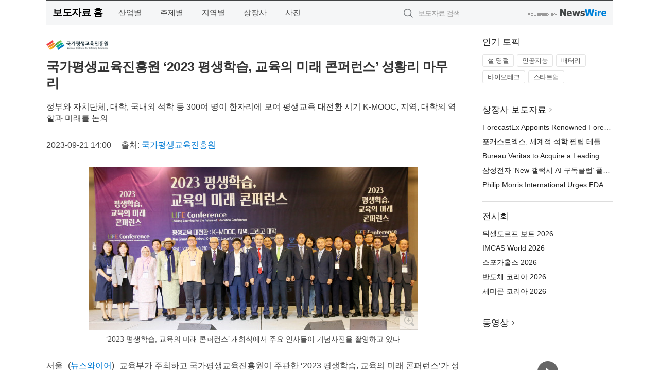

--- FILE ---
content_type: text/html; charset=UTF-8
request_url: http://press.pwnews.co.kr/newsRead.php?no=974928
body_size: 6517
content:
<!DOCTYPE html>
<html lang="ko">
<head>
	<meta http-equiv="X-UA-Compatible" content="IE=edge">
	<meta charset="utf-8">
	<title>국가평생교육진흥원 ‘2023 평생학습, 교육의 미래 콘퍼런스’ 성황리 마무리 - 파워뉴스</title>
	<meta name="description" content="교육부가 주최하고 국가평생교육진흥원이 주관한 ‘2023 평생학습, 교육의 미래 콘퍼런스’가 성황리에 막을 내렸다. 이번 콘퍼런스는 제주특별자치도, 제주한라대학교, 한국방송통신대학교, 전국시도평생교육진흥원협의회가 후원했다.  9월 18일(월),">				
	<link href="//static.newswire.co.kr/press/css/reset.css?v=29" rel="stylesheet">
	<link href="//static.newswire.co.kr/press/css/common.css?v=29" rel="stylesheet">
	<script src="https://ajax.googleapis.com/ajax/libs/jquery/1.12.4/jquery.min.js"></script>
	<script type="text/javascript">
		let sHost = "http://press.pwnews.co.kr";
		document.domain = "pwnews.co.kr";
		if(document.location.protocol!=='https:') top.window.scrollTo(0, 0);
	</script>
</head>
<body class="clearfix">
<div class="media_header"><script type="text/javascript" src="http://www.pwnews.co.kr/_press/head.js" charset="utf-8"></script></div>
<div id="wrap"><div id="wrap_width" class="container" style="width:1100px;">
		<div class="header">
			<div class="header-wrap">
				<div class="logo"><a href="/">보도자료 홈</a></div>
				<ul class="gnb-wrap"><li class="nav-item"><a href="/?md=A01">산업별</a></li> <li class="nav-item"><a href="/?md=A02">주제별</a></li> <li class="nav-item"><a href="/?md=A03">지역별</a></li> <li class="nav-item"><a href="/?md=A07">상장사</a></li> <li class="nav-item"><a href="/?md=A04">사진</a></li></ul>				<div class="search_form">
					<form method="get" action="/search" class="search-form">
						<input id="searchsubmitbtn" class="icon submit" type="submit">
						<input type="text" id="topskey" name="skey" class="form-control input_box" title="검색어 입력" data-feild="skey" placeholder="보도자료 검색">
					</form>
				</div>
				<a href="https://www.newswire.co.kr/?&amp;VHOST=1&amp;partnerCPID=21&amp;KEY=a7e5fc1a6deb0c385af517e57a688c38&amp;RF=" target="_blank" rel="nofollow"><div class="poweredby" title="뉴스와이어 제공">뉴스와이어 제공</div></a>
			</div>
		</div>
		<div class="col-type-2">
			<div class="col-main">
				<div class="newsView">
					<div class="news_header">
						<div class="author_logo"><a href="https://www.nile.or.kr" target="_blank" rel="nofollow"><img src="//file.newswire.co.kr/data/upfile/company_img/2023/09/12_1028147215_20230921100850_3808426829.png"  alt="국가평생교육진흥원 Logo" style="max-width: 120px;"/></a></div>
						<h2 class="news-title">국가평생교육진흥원 ‘2023 평생학습, 교육의 미래 콘퍼런스’ 성황리 마무리</h2>
						<h3 class="sub-title">정부와 자치단체, 대학, 국내외 석학 등 300여 명이 한자리에 모여 평생교육 대전환 시기 K-MOOC, 지역, 대학의 역할과 미래를 논의</h3>
						<div class="info">
							<span class="date">2023-09-21 14:00</span>
							<span class="author">출처: <a href="https://www.nile.or.kr" target="_blank" rel="nofollow">국가평생교육진흥원</a></span>
						</div>
					</div>
					<div class="news_body">
						<div class="news-photo w640"><div class="thumb"><div class="thumb-feature"><a href="https://www.newswire.co.kr/newsRead.php?no=974928&amp;picno=536298" target="_blank" class="sprite spt-photo-enlarge" title="확대보기">확대보기</a></div><img src="//file.newswire.co.kr/data/datafile2/thumb_640/2023/09/2009132950_20230921094812_9560697264.jpg" class="newsimage" alt="‘2023 평생학습, 교육의 미래 콘퍼런스’ 개회식에서 주요 인사들이 기념사진을 촬영하고 있다"></div><p class="desc">‘2023 평생학습, 교육의 미래 콘퍼런스’ 개회식에서 주요 인사들이 기념사진을 촬영하고 있다</p></div>

						
						<div class="newContent">
							<div class="reading">
<p>서울--(<a href="https://www.newswire.co.kr/?sd=45&amp;VHOST=1&amp;partnerCPID=21&amp;KEY=a7e5fc1a6deb0c385af517e57a688c38&amp;RF=&location=C" target="_blank">뉴스와이어</a>)--교육부가 주최하고 국가평생교육진흥원이 주관한 ‘2023 평생학습, 교육의 미래 콘퍼런스’가 성황리에 막을 내렸다. 이번 콘퍼런스는 제주특별자치도, 제주한라대학교, 한국방송통신대학교, 전국시도평생교육진흥원협의회가 후원했다.</p>
<p>9월 18일(월), 19일(화) 양일간 제주한라대학교 컨벤션센터에서 열린 이번 콘퍼런스는 300여 명의 자치단체, 대학, 학점은행제 등 평생학습 정책 관계자들이 참석했으며, ‘평생교육 대전환: K-MOOC, 지역, 그리고 대학’을 주제로 심도 있는 발표와 토론이 이뤄졌다.</p>
<p>첫째 날에는 국내외 전문가 4인의 기조 강연과 각 분야 평생교육 추진체제 대표자들이 함께하는 특별좌담회가 개최됐다. 기조 강연에는 김우승 한국공학인증원 원장이 ‘지속 가능한 지역-산업-대학 협력방안’, Koumbou Boly Barry 이슬람교육과학문화기구(ICESCO) 교육총괄국장이 ‘평생학습으로 본 지역혁신’, 홍정민 휴넷 에듀테크연구소 소장이 ‘일과 학습의 결합시대, 평생교육이 준비해야 할 것’, 그리고 Rudy Salahuddin 인도네시아 경제조율부 디지털 경제, 인력, 중소기업 담당 차관이 ‘21세기 교육의 필수 사명: 모두를 위한 포용적 평생학습 제공’을 주제로 발표했다.</p>
<p>둘째 날에는 △대학의 미래, 평생교육과 지역 동반 성장 △온 국민 평생학습권 보장을 위한 학습비 지원 정책 △MOOC를 활용한 교육의 미래 모델 △학점은행제의 미래 등 4개 주제로 분과회의가 개최됐다. 분과별로 주제 발표, 사례발표, 토론과 질의응답 등이 진행돼 발표자, 토론자, 참가자 모두가 의견을 나누며 평생학습의 대전환을 위한 공감대를 형성할 수 있었다.</p>
<p>국가평생교육진흥원 강대중 원장은 “이번 콘퍼런스가 우리나라 평생학습 정책이 전 국민을 위한 교육으로 대전환을 맞이하고, 국민의 실질적 권리로 자리 잡을 수 있는 초석이 되길 바란다”며 “올해로 2회째를 맞이하는 콘퍼런스가 앞으로 정례화돼 평생교육 관계자들을 위한 소통의 장이 될 수 있도록 노력하겠다”고 밝혔다.</p>
<p><strong>국가평생교육진흥원 소개</strong></p>
<p>국가평생교육진흥원은 국민의 평생교육을 활성화하기 위한 평생교육정책 실행의 총괄기구다. 국가적 차원의 평생교육진흥을 위한 지원 사업, 평생교육 종사자 양성·연수, 평생교육 종합정보시스템 구축, 평생학습계좌제, 시·도 평생교육진흥원에 대한 지원, 평생학습도시 활성화, 학점은행제와 독학학위제 운영 등 방대한 영역의 과업을 수행하고 있다. 또한 평생교육바우처 제도, 국가문해교육센터와 중앙다문화교육센터 운영, 장애대학생 지원사업 등 촘촘한 학습안전망을 통해 ‘모두를 위한 평생교육, 모두가 함께 하는 평생학습’이라는 미션을 일관되게 실현하고 있다.</p>
							</div>
							<div class="website">웹사이트: <a href="https://www.nile.or.kr" target="_blank" rel="nofollow">https://www.nile.or.kr</a></div>
							<ul class="outLink">
								<li><a href="https://www.newswire.co.kr/newsRead.php?no=974928" target="_blank">보도자료 연락처와 원문보기 ></a></li>
								<li><a href="https://www.newswire.co.kr/?md=A10&amp;act=article&amp;no=20344" target="_blank">국가평생교육진흥원  전체 보도자료 보기 ></a></li>
							</ul>
							<div class="authority">이 뉴스는 기업·기관·단체가 뉴스와이어를 통해 배포한 보도자료입니다. <a href="https://www.newswire.co.kr/?sd=45&amp;VHOST=1&amp;partnerCPID=21&amp;KEY=a7e5fc1a6deb0c385af517e57a688c38&amp;RF=" target="_blank" rel="nofollow">배포 안내 ></a></div>
						</div>
						<a href="https://www.newswire.co.kr/?&amp;VHOST=1&amp;partnerCPID=21&amp;KEY=a7e5fc1a6deb0c385af517e57a688c38&amp;RF=&amp;location=N" target="_blank" rel="nofollow"><div class="poweredby" title="뉴스와이어 제공">뉴스와이어 제공</div></a>
					</div>
				</div>
			</div>
			<div class="rightcolumn">
				<div class="aside-cnt"><div class="aside-tit">인기 토픽</div><ul class="tag"><li><a href="/?md=A06&amp;tno=151">설 명절</a></li><li><a href="/?md=A06&amp;tno=203">인공지능</a></li><li><a href="/?md=A06&amp;tno=559">배터리</a></li><li><a href="/?md=A06&amp;tno=287">바이오테크</a></li><li><a href="/?md=A06&amp;tno=103">스타트업</a></li></ul></div> <div class="aside-cnt"><div class="aside-tit"><a href="/?md=A07">상장사 보도자료</a> <i class="sprite spt-title-bullet" aria-hidden="true"></i></div><ul class="lists"><li><div class="ellipsis"><a href="/newsRead.php?no=1027532">ForecastEx Appoints Renowned Forecaster Dr. Philip Tetlock to Board of Directors</a></div></li><li><div class="ellipsis"><a href="/newsRead.php?no=1027533">포캐스트엑스, 세계적 석학 필립 테틀록 박사 이사회 선임</a></div></li><li><div class="ellipsis"><a href="/newsRead.php?no=1027529">Bureau Veritas to Acquire a Leading Sustainability Specialist for Consumer Products in Italy</a></div></li><li><div class="ellipsis"><a href="/newsRead.php?no=1027520">삼성전자 ‘New 갤럭시 AI 구독클럽’ 플래그십 스마트폰 흥행 견인하며 새로운 구매 방식으로 자리잡아</a></div></li><li><div class="ellipsis"><a href="/newsRead.php?no=1027522">Philip Morris International Urges FDA Advisory Committee to Recommend Authorizing ZYN as a Modified Risk Tobacco Product</a></div></li></ul></div> <div class="aside-cnt"><div class="aside-tit">전시회</div><ul class="lists"><li><div class="ellipsis"><a href="https://www.newswire.co.kr/eventRead.php?no=15551" target="_blank">뒤셀도르프 보트 2026</a></div></li><li><div class="ellipsis"><a href="https://www.newswire.co.kr/eventRead.php?no=15604" target="_blank">IMCAS World 2026</a></div></li><li><div class="ellipsis"><a href="https://www.newswire.co.kr/eventRead.php?no=15589" target="_blank">스포가홀스 2026</a></div></li><li><div class="ellipsis"><a href="https://www.newswire.co.kr/eventRead.php?no=15595" target="_blank">반도체 코리아 2026</a></div></li><li><div class="ellipsis"><a href="https://www.newswire.co.kr/eventRead.php?no=15596" target="_blank">세미콘 코리아 2026</a></div></li></ul></div> <div class="aside-cnt aside-embed-mov2"><div class="aside-tit"><a href="/?md=A08">동영상</a> <i class="sprite spt-title-bullet" aria-hidden="true"></i></div><div class="inner"><div class="atc_thum"><a href="/newsRead.php?no=1027479" class="ico-play-video"><div class="thumbnail"><img src="https://img.youtube.com/vi/I_XX1XEWmwA/mqdefault.jpg" alt="">	</div></a></div><div class="desc ellipsis-line2"><a href="/newsRead.php?no=1027479">Ras Al Khaimah Ruler Inaugurates 14th Ras Al Khaimah Art Fes</a></div></div></div> <input type="hidden" id="pcid" value="0"><div class="aside-cnt aside-thumb"><div class="aside-tit">인기 사진</div><div class="thumb-wrap"><a class="sprite thumb-controls-prev prevnex" data-value="1">이전</a><a class="sprite thumb-controls-next prevnex" data-value="2">다음</a><div class="thumb"><a href="/newsRead.php?no=1027516" class="rphlaylink"><div class="socheap"><img id="rphlay" src="//file.newswire.co.kr/data/datafile2/thumb_big/2026/01/3717472907_20260124144010_3872497488.jpg" alt="해당 데이터센터는 단계적 개발을 통해 최대 560메가와트(MW)의 총 전력 수용 능력을 갖출 잠재력을 보유하고 있다"></div></a></div></div><div class="desc ellipsis-line2" id="rphlayintro"><a href="/newsRead.php?no=1027516">해당 데이터센터는 단계적 개발을 통해 최대 560메가와트(MW)의 총 전력 수용 능력을 갖출 잠재력을 보유하고 있다</a></div></div>				
			</div>
		</div>
</div></div>
<div class="media_footer"><script type="text/javascript" src="http://www.pwnews.co.kr/_press/footer.js" charset="utf-8"></script></div>
<script type="text/javascript">
	let h = $("#wrap").height();
	let fa = 0;
	let fn = 'myframe';
	let photoinfo = [{"id":"1027516","filename":"2026\/01\/3717472907_20260124144010_3872497488.jpg","title":"DayOne, \ub204\ub974\ubbf8\uc598\ub974\ube44 \ucd08\uae30 \ub2e8\uacc4 \ub370\uc774\ud130\uc13c\ud130 \uacc4\ud68d\uc73c\ub85c \ud540\ub780\ub4dc \ud50c\ub7ab\ud3fc \ud655\ub300","alt":"\ud574\ub2f9 \ub370\uc774\ud130\uc13c\ud130\ub294 \ub2e8\uacc4\uc801 \uac1c\ubc1c\uc744 \ud1b5\ud574 \ucd5c\ub300 560\uba54\uac00\uc640\ud2b8(MW)\uc758 \ucd1d \uc804\ub825 \uc218\uc6a9 \ub2a5\ub825\uc744 \uac16\ucd9c \uc7a0\uc7ac\ub825\uc744 \ubcf4\uc720\ud558\uace0 \uc788\ub2e4"},{"id":"1027328","filename":"2026\/01\/3699302484_20260121164502_8635256888.jpg","title":"\ud638\uc2dc\ub178 \ub9ac\uc870\ud2b8 \ub9ac\uc870\ub098\ub808 \uad0c, \uc0c8\ubcbd \ub3c4\ucc29 \uc5ec\ud589\uac1d\uc744 \uc704\ud55c \u2018\uc5bc\ub9ac \uccb4\ud06c\uc778 \ud50c\ub79c\u2019 \uc11c\ube44\uc2a4 \ucd9c\uc2dc","alt":"\u2018\uc5bc\ub9ac \uccb4\ud06c\uc778 \ud50c\ub79c\u2019 \uc11c\ube44\uc2a4\ub97c \ub3c4\uc785\ud55c \ud638\uc2dc\ub178 \ub9ac\uc870\ud2b8 \ub9ac\uc870\ub098\ub808 \uad0c \uc804\uacbd"},{"id":"1027373","filename":"2026\/01\/2072967973_20260122104712_2245234722.jpg","title":"\ub3c4\ucfc4\uad00\uad11\ud55c\uad6d\uc0ac\ubb34\uc18c, 2025\ub144 12\uc6d4 \ud558\uc21c \ud558\ub124\ub2e4\uacf5\ud56d \uc81c3\ud130\ubbf8\ub110\uc5d0 \ud0c4\uc0dd\ud55c \uc138\uacc4 \ucd5c\ub300 \uace0\uc9c8\ub77c \ubaa8\ub274\uba3c\ud2b8 \uc18c\uac1c","alt":"\uc81c3\ud130\ubbf8\ub110 \ucd9c\ubc1c \ub85c\ube44\uce35"},{"id":"1027376","filename":"2026\/01\/1846519755_20260122111143_5765566237.png","title":"\uac24\ub7ec\ub9ac\ud2f0 \ub3d9\ud0c4\uc810, \ub9d0\uc758 \ud574 \uae30\ud68d\uc804 \u2018Horses, A New Beginning\u2019 \uac1c\ucd5c","alt":"\uac24\ub7ec\ub9ac\ud2f0 \u2018Horses, A New Beginning\u2019 \uc804\uc2dc \uc804\uacbd"},{"id":"1027410","filename":"2026\/01\/1028212708_20260122170807_4343440302.png","title":"\uc5d0\uc774\uc218\uc2a4, \ud569\ub9ac\uc801\uc778 \uac00\uaca9\uc758 \uace0\uc131\ub2a5 WiFi 7 \uacf5\uc720\uae30 \u2018RT-BE50\u2019 \ucd9c\uc2dc","alt":"\uc5d0\uc774\uc218\uc2a4 RT-BE50"},{"id":"1027215","filename":"2026\/01\/3536740244_20260120105300_7596253675.jpg","title":"\ud384\uc0ac \uac8c\uc774\ubc0d \uae30\uc5b4, \ub125\uc2a8\uac8c\uc784\uc988\uc640 \ud611\uc5c5\u2026 \uc778\uae30 \uac8c\uc784 \u2018\ube14\ub8e8 \uc544\uce74\uc774\ube0c\u2019 \uac8c\uc774\ubc0d \ub9c8\uc6b0\uc2a4 \uceec\ub809\uc158 \uacf5\uac1c","alt":"\ube14\ub8e8 \uc544\uce74\uc774\ube0c\u00d7Pulsar \uceec\ub798\ubc84\ub808\uc774\uc158 \uac8c\uc774\ubc0d \ub9c8\uc6b0\uc2a4"},{"id":"1027434","filename":"2026\/01\/3699302484_20260123084213_8878312973.jpg","title":"\uc624\uc774\ub77c\uc138 \uacc4\ub958 \ud638\ud154 by \ud638\uc2dc\ub178 \ub9ac\uc870\ud2b8, \ub300\ud45c \uc808\uacbd \u2018\ube59\ud3ed\u2019\uacfc \ud568\uaed8\ud558\ub294 7\uac00\uc9c0 \uaca8\uc6b8 \ud504\ub85c\uadf8\ub7a8 \uac1c\ucd5c","alt":"\uc6c5\uc7a5\ud55c \uace0\ub4dc\ub984 \uc808\uacbd\uc774 \ud3bc\uccd0\uc9c0\ub294 \uc624\uc774\ub77c\uc138 \uacc4\ub958\uc758 \uc5bc\uc74c\ud3ed\ud3ec \ub300\ud45c \uba85\uc18c \u2018\ub9c8\ubaac\uc774\uc640(\u99ac\u9580\u5ca9)\u2019"},{"id":"1027460","filename":"2026\/01\/31017998_20260123104419_6913233365.jpg","title":"\ud604\ub300\ucc28\uadf8\ub8f9, \ubbf8\uad6d\u00b7\uc601\uad6d \uc8fc\uc694 \uc790\ub3d9\ucc28 \uc5b4\uc6cc\uc988\uc11c \uc787\ub530\ub77c \uc131\uacfc","alt":"\uae30\uc544 \uc2a4\ud3ec\ud2f0\uc9c0"},{"id":"1027447","filename":"2026\/01\/1988343010_20260123093129_1085787440.jpg","title":"\ud55c\uad6d\uc758\uc9d1, 2026\ub144 \uc885\ud569 \ud64d\ubcf4 \uc0ac\uc5c5 \uc218\ud589\uae30\uad00\uc73c\ub85c \uc6cc\ub4dc\ucea3 \uc120\uc815","alt":"\ud55c\uad6d\uc758\uc9d1 \uc804\uacbd(\uc0ac\uc9c4=\ud55c\uad6d\uc758\uc9d1)"},{"id":"1027429","filename":"2026\/01\/1995131373_20260123055649_3708347489.jpg","title":"\ud638\uc2dc\ub178\uc57c \ubc1c\ub9ac, \ubc1c\ub9ac \ud78c\ub450\uad50 \uc804\ud1b5\uacfc \uace0\ub300 \uc778\ub3c4 \uc9c0\ud61c\ub97c \uc811\ubaa9\ud55c 4\ubc15 5\uc77c \uc6f0\ub2c8\uc2a4 \ub9ac\ud2b8\ub9bf \ud504\ub85c\uadf8\ub7a8 \uc120\ubcf4\uc5ec","alt":"\ubc1c\ub9ac \ud78c\ub450\uad50 \uc804\ud1b5\uc5d0\uc11c \ucd9c\ubc1c\ud558\ub294 \u2018\uc815\ud654\uc640 \ud68c\ubcf5\u2019 \ud504\ub85c\uadf8\ub7a8\uc744 \uc120\ubcf4\uc774\ub294 \ud638\uc2dc\ub178\uc57c \ubc1c\ub9ac"}];
	if($("#wrap_width").length) {
		let cw = $("#wrap_width").hasClass("wrap-unique") ? 801 : 1140;
		let w = $("#wrap_width").width();
		if (w >= cw) {
			$("#wrap_width").addClass("photo-4column");
		}
	}
	$( window ).on( "load", function() {
		if($(".grid").length) {
			let $grid = $('.grid').masonry({
				itemSelector: '.grid-item',
				// use element for option
				columnWidth: '.grid-sizer',
				percentPosition: true
			});
		}
		if(fa) {
			h = $("#wrap").height();
			h = h +20;
			if(document.location.protocol==="https:") {
				window.parent.postMessage({ childHeight: $("#wrap").height() }, "http://press.pwnews.co.kr/");
			} else {
				if(parent.document.getElementById(fn)!==null) parent.document.getElementById(fn).style.height = h+'px';
			}
		}
	});
</script>
<script src="//static.newswire.co.kr/press/js/common.js?v=29"></script>
</body>
</html>